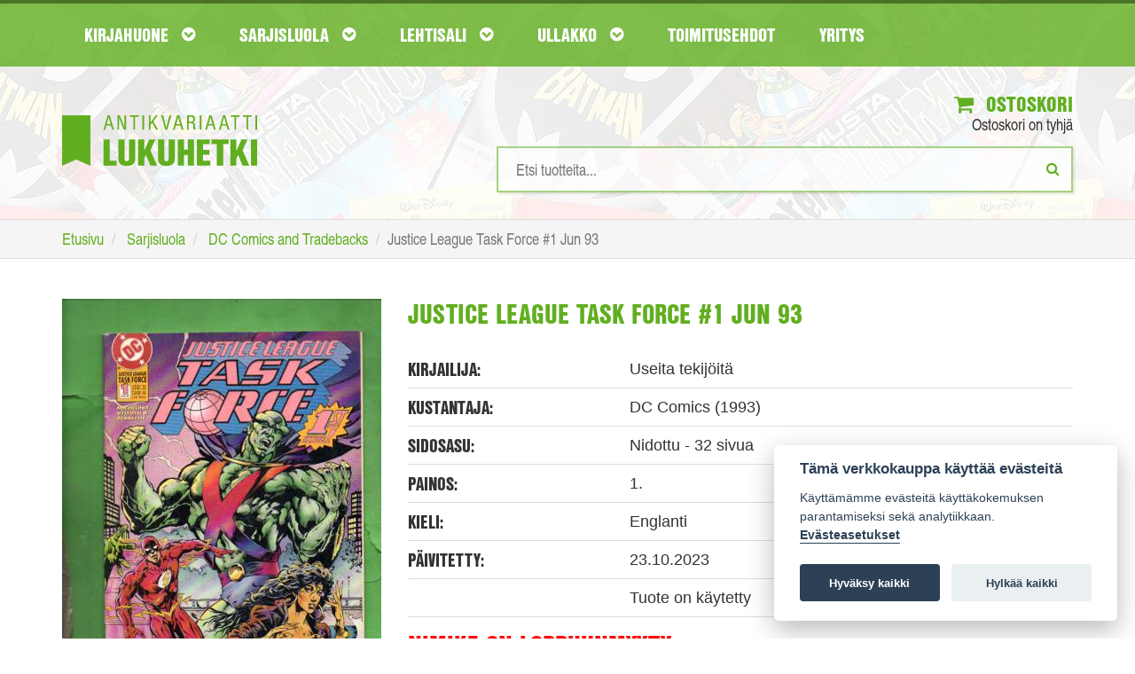

--- FILE ---
content_type: image/svg+xml
request_url: https://www.lukuhetki.fi/images/lukuhetki-fff.svg
body_size: 2632
content:
<svg xmlns="http://www.w3.org/2000/svg" viewBox="0 0 960 560" enable-background="new 0 0 960 560"><style type="text/css">.st0{fill:#FFFFFF;}</style><path class="st0" d="M217.6 206.2l-5.5 20.1h-8.5l20.2-70.3h10.6l20.9 70.3h-9l-5.8-20.1h-22.9zm15-28.8c-1.6-5.8-1.9-7.1-3.5-13.5-1.1 4.4-2.1 8.3-3.5 13.5l-6 21.7h19.1l-6.1-21.7zM304.1 226.3l-19.4-47.8c-1.9-4.8-3.5-9.1-4.7-12.7.4 4.5.7 10.3.7 14.1v46.5H273V156h10.9l18.3 46.1c3.1 7.6 4 10.3 5.2 13.9-.3-6-.4-10.5-.4-15.6V156h7.7v70.3h-10.6zM359.2 226.3h-8.3v-63.2h-17.6V156h43.4v7.1h-17.5v63.2zM403.6 226.3h-8.3V156h8.3v70.3zM472.5 226.3h-9.7l-19.5-34.1-7.8 10.1v24h-8.3V156h8.3v35.2l25.6-35.2h10l-22.5 29.3 23.9 41zM507.4 226.3L487.7 156h9.3l12.3 46.8c1.1 4.1 2.6 11.2 3.3 14.5.9-4.1 2.5-10.2 3.7-14.5l12.4-46.8h9.1l-20.1 70.3h-10.3zM559.9 206.2l-5.5 20.1h-8.5l20.2-70.3h10.6l20.9 70.3h-9l-5.8-20.1h-22.9zm15-28.8c-1.6-5.8-1.9-7.1-3.5-13.5-1.1 4.4-2.1 8.3-3.5 13.5l-6 21.7H581l-6.1-21.7zM623.6 226.3h-8.3V156H635c7.2 0 11.5 1.3 14.5 4.4 3.2 3.2 4.8 7.9 4.8 13.8 0 9-3.5 14.2-11.1 16.8 4.4 1.1 6.5 2.2 8.2 4.4 1.7 2.4 2.7 6.7 2.7 11.4v7.8c0 5.3 1.1 8.5 3.6 11.7h-9.8c-1.4-3.9-2-7.7-2-11.7v-6.5c0-10.4-3.1-13.6-13.2-13.6h-9.3v31.8zm10.9-38.5c7.8 0 11.6-4.1 11.6-12.6 0-8.4-3.8-12.5-11.6-12.5h-10.9v25.2h10.9zM686.2 226.3h-8.3V156h8.3v70.3zM718.8 206.2l-5.5 20.1h-8.5L725 156h10.6l20.9 70.3h-9l-5.8-20.1h-22.9zm14.9-28.8c-1.6-5.8-1.9-7.1-3.5-13.5-1.1 4.4-2.1 8.3-3.5 13.5l-6 21.7h19.1l-6.1-21.7zM786 206.2l-5.5 20.1H772l20.2-70.3h10.6l20.9 70.3h-9l-5.8-20.1H786zm14.9-28.8c-1.6-5.8-1.9-7.1-3.5-13.5-1.1 4.4-2.1 8.3-3.5 13.5l-6 21.7H807l-6.1-21.7zM856.6 226.3h-8.3v-63.2h-17.6V156H874v7.1h-17.5v63.2zM915.7 226.3h-8.3v-63.2h-17.6V156h43.4v7.1h-17.5v63.2zM960 226.3h-8.3V156h8.3v70.3zM234.4 378.9h34v23.4h-64.8V274.2h30.7v104.7zM360.1 274.2V363c0 16.9-2.5 25.2-9.8 31.9-7.1 6.3-17.7 9.4-31.7 9.4-14.2 0-24.8-3.1-31.9-9.4-7.1-6.7-9.8-15.2-9.8-31.9v-88.8h30.7v93.4c0 9.6 3.3 13.8 11 13.8 7.5 0 10.8-4.2 10.8-13.8v-93.4h30.7zM467.5 402.4h-32.9l-21.3-51.7-9 16.1v35.6h-30.2V274.2h30.2v55.7l24.6-55.7h30.7l-25 53 32.9 75.2zM555.1 274.2V363c0 16.9-2.5 25.2-9.8 31.9-7.1 6.3-17.7 9.4-31.7 9.4-14.2 0-24.8-3.1-31.9-9.4-7.1-6.7-9.8-15.2-9.8-31.9v-88.8h30.7v93.4c0 9.6 3.3 13.8 11 13.8 7.5 0 10.8-4.2 10.8-13.8v-93.4h30.7zM599.9 350.3v52.1h-30.7V274.2h30.7v50.7h18.6v-50.7h30.7v128.2h-30.7v-52.1h-18.6zM727.1 297.7H694v27.9h31.3V349H694v30h36v23.4h-66.7V274.2h63.8v23.5zM792.6 402.4h-30.7V297.7h-26.3v-23.4H819v23.4h-26.3v104.7zM921.2 402.4h-32.9L867 350.7l-9 16.1v35.6h-30.2V274.2H858v55.7l24.6-55.7h30.7l-25 53 32.9 75.2zM960 402.4h-30.7V274.2H960v128.2zM0 156v247.5l70.1-30.7 69.9 31V156z"/></svg>